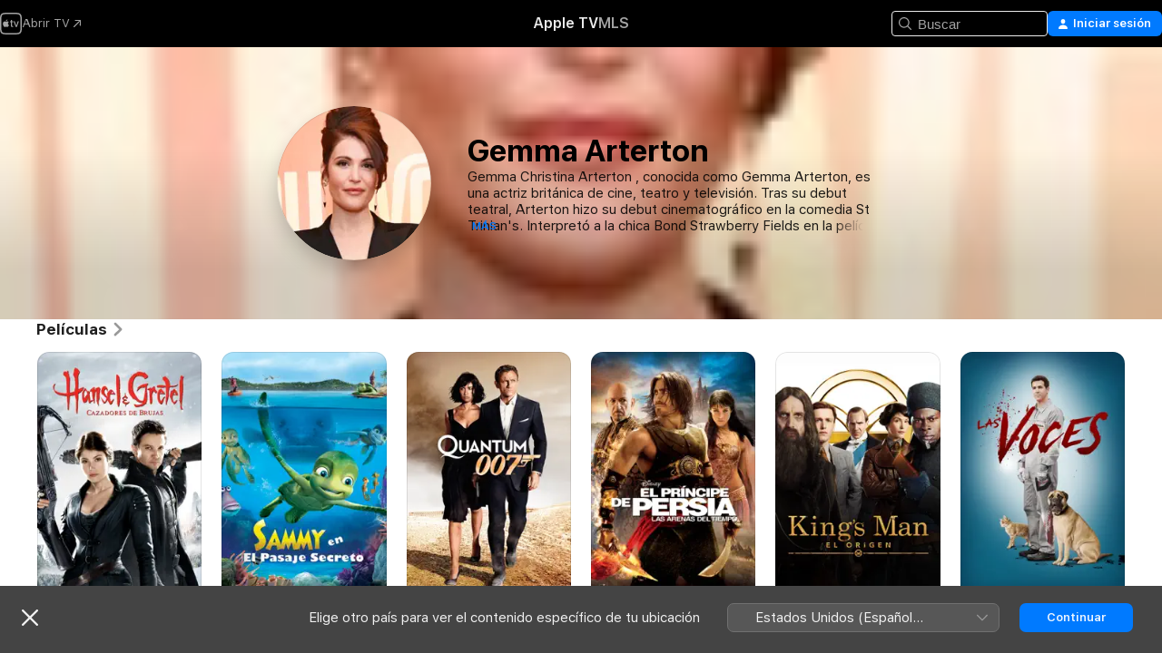

--- FILE ---
content_type: application/javascript
request_url: https://tv.apple.com/includes/js-cdn/musickit/v3/components/musickit-components/p-a55f1266.js
body_size: 129
content:
/*!
 * IMPORTANT NOTE:
 * 
 *   This file is licensed only for the use of Apple developers in providing MusicKit Web Services,
 *   and is subject to the Apple Media Services Terms and Conditions and the Apple Developer Program
 *   License Agreement. You may not copy, modify, re-host, or create derivative works of this file or the
 *   accompanying Documentation, or any part thereof, including any updates, without Apple's written consent.
 * 
 *   ACKNOWLEDGEMENTS:
 *   https://js-cdn.music.apple.com/musickit/v1/acknowledgements.txt
 */
const a=[.33,.66],s=480,c=185,e=192,t=10800,r=14400,m=500,n={Baseball:"umc.csp.3swghpf8lfhfyg9xnn5onmit",Soccer:"umc.csp.y1ye10qgphjwmbdsld07rf38"},o="mk-recent-text-track",p="mk-recent-audio-track";export{p as A,r as B,c as C,m as N,t as S,o as T,n as U,a as V,e as a,s as b}